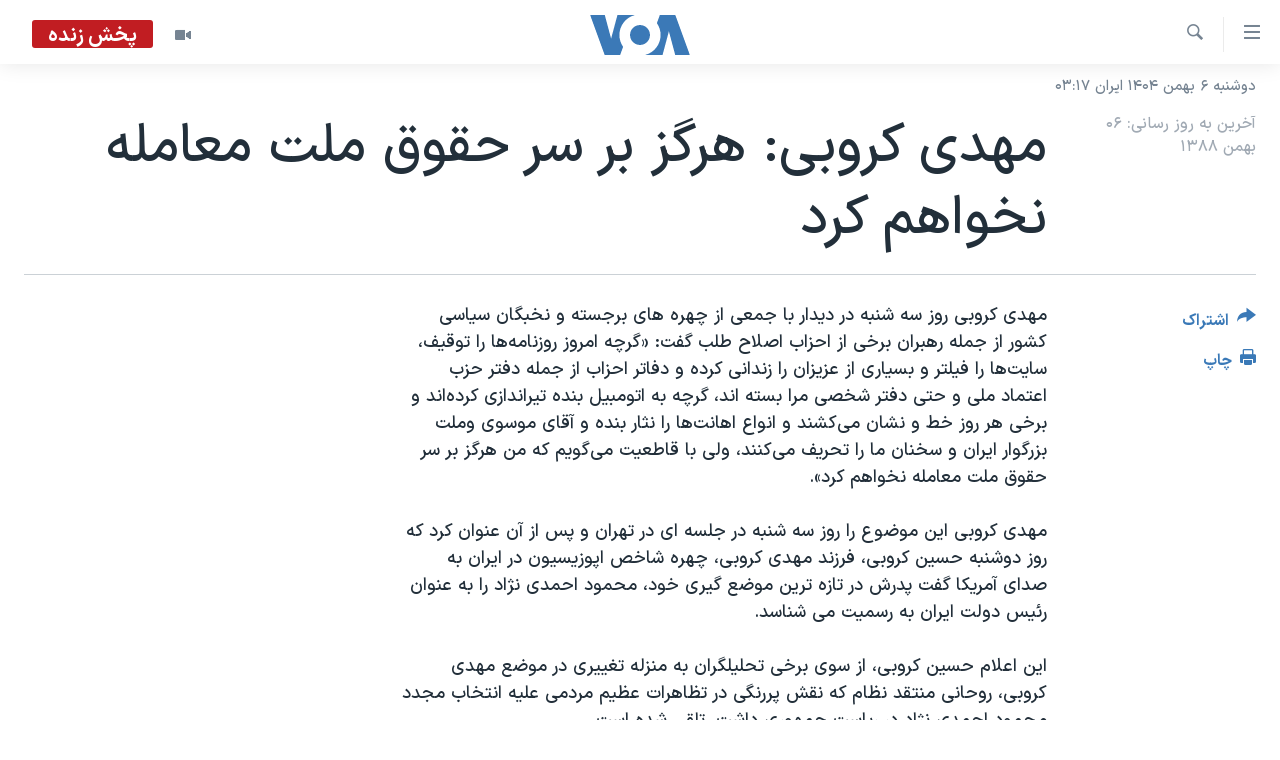

--- FILE ---
content_type: application/javascript; charset=utf-8
request_url: https://ir.voanews.com/conf.js?x=306
body_size: 340
content:
var pangeaConfiguration = {AppSet: {}, UISet: {}, LangSet: {}, CmsSet: {}};pangeaConfiguration.UISet.Analytics = {};pangeaConfiguration.UISet.Analytics.AkamaiMediaAnalytics = "";pangeaConfiguration.UISet.Forum = {};pangeaConfiguration.UISet.Forum.FacebookForumLanguage = "en_US";pangeaConfiguration.UISet.Responsive = {};pangeaConfiguration.UISet.Responsive.Facebook = {};pangeaConfiguration.UISet.Responsive.Facebook.ApiVersion = "v2.5";pangeaConfiguration.UISet.Responsive.Navigation = {};pangeaConfiguration.UISet.Responsive.Navigation.Header = {};pangeaConfiguration.UISet.Responsive.Navigation.Header.BiggerLogo = true;pangeaConfiguration.UISet.Responsive.Player = {};pangeaConfiguration.UISet.Responsive.Player.Audio = {};pangeaConfiguration.UISet.Responsive.Player.Audio.Sticky = {};pangeaConfiguration.UISet.Responsive.Player.Audio.Sticky.Enable = true;pangeaConfiguration.UISet.Responsive.Player.Video = {};pangeaConfiguration.UISet.Responsive.Player.Video.Sticky = {};pangeaConfiguration.UISet.Responsive.Player.Video.Sticky.Enable = true;pangeaConfiguration.UISet.Responsive.ProgramUpdaterAndBreakingNews = {};pangeaConfiguration.UISet.Responsive.ProgramUpdaterAndBreakingNews.Ticker = {};pangeaConfiguration.UISet.Responsive.ProgramUpdaterAndBreakingNews.Ticker.Timer = {};pangeaConfiguration.UISet.Responsive.ProgramUpdaterAndBreakingNews.Ticker.Timer.Refresh = 30;pangeaConfiguration.UISet.Responsive.Progressive = {};pangeaConfiguration.UISet.Responsive.Progressive.ClickAmount = 5;pangeaConfiguration.UISet.Responsive.Progressive.DisableOnDesktop = true;pangeaConfiguration.UISet.Responsive.Sharing = {};pangeaConfiguration.UISet.Responsive.Sharing.FB = {};pangeaConfiguration.UISet.Responsive.Sharing.FB.Quotation = {};pangeaConfiguration.UISet.Responsive.Sharing.FB.Quotation.SdkSourceUrl = "https://connect.facebook.net/en_US/sdk.js#xfbml=1\u0026version=v2.6";pangeaConfiguration.AppSet.Responsive = {};pangeaConfiguration.AppSet.Responsive.DedicatedLive = {};pangeaConfiguration.AppSet.Responsive.DedicatedLive.Player = {};pangeaConfiguration.AppSet.Responsive.DedicatedLive.Player.Interval = {};pangeaConfiguration.AppSet.Responsive.DedicatedLive.Player.Interval.ExpiresSeconds = 20;pangeaConfiguration.AppSet.Responsive.DedicatedLive.Playlist = {};pangeaConfiguration.AppSet.Responsive.DedicatedLive.Playlist.Interval = {};pangeaConfiguration.AppSet.Responsive.DedicatedLive.Playlist.Interval.ExpiresSeconds = 20;pangeaConfiguration.AppSet.Responsive.EditorialBar = {};pangeaConfiguration.AppSet.Responsive.EditorialBar.ApiUrl = "https://voa.pangea-cms.com/publisher/api/site/itemdata";pangeaConfiguration.AppSet.System = {};pangeaConfiguration.AppSet.System.Facebook = {};pangeaConfiguration.AppSet.System.Facebook.AppApiKey = "110459702443185";